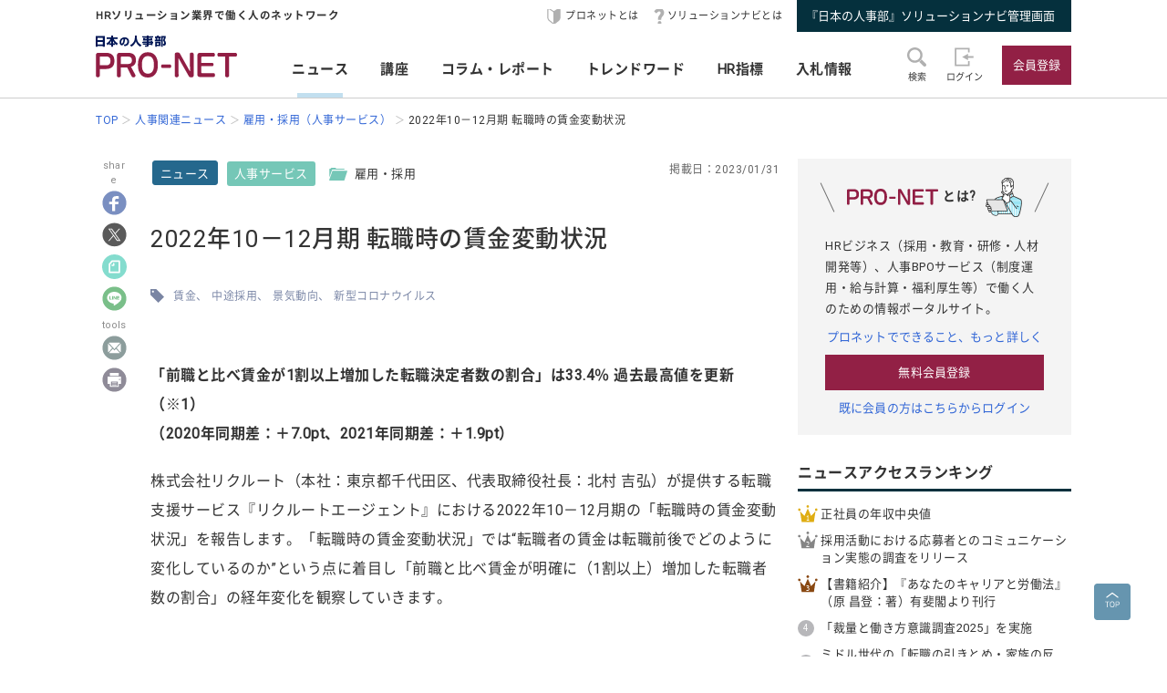

--- FILE ---
content_type: text/html; charset=UTF-8
request_url: https://service.jinjibu.jp/news/detl/21933/
body_size: 9655
content:
<!DOCTYPE html>
<html lang="ja">
<head>
	<meta charset="UTF-8">
	<meta name="viewport" content="width=device-width, initial-scale=1.0">
	<script src="/js/viewport.js"></script>
	<title>[ニュース]2022年10－12月期 転職時の賃金変動状況 - 日本の人事部『プロネット』</title>
		<meta name="description" content="「前職と比べ賃金が1割以上増加した転職決定者数の割合」は33.4％ 過去最高値を更新（※1）（2020年同期差：＋7.0pt、2021年同期差：＋1.9pt）株式会社リクルート（本社：東京都千代田区、代表取締役社長：北村 吉弘）が提供する転職支援サービス『リクルートエージェント』における2022年1...">
	<link rel="canonical" href="https://service.jinjibu.jp/news/detl/21933/">
	<meta property="fb:app_id" content="873544612706736">
	<meta property="og:locale" content="ja_JP">
	<meta property="og:title" content="[ニュース]2022年10－12月期 転職時の賃金変動状況 - 日本の人事部『プロネット』">
	<meta property="og:type" content="article">
	<meta property="og:image" content="https://service.jinjibu.jp/images/viimg/pn-thumbnail.png">
	<meta property="og:url" content="https://service.jinjibu.jp/news/detl/21933/">
	<meta property="og:description" content="「前職と比べ賃金が1割以上増加した転職決定者数の割合」は33.4％ 過去最高値を更新（※1）（2020年同期差：＋7.0pt、2021年同期差：＋1.9pt）株式会社リクルート（本社：東京都千代田区、代表取締役社長：北村 吉弘）が提供する転職支援サービス『リクルートエージェント』における2022年1...">
	<meta name="twitter:card" content="summary_large_image">
	<meta name="twitter:site" content="@jinjibujp">
	<meta name="twitter:title" content="[ニュース]2022年10－12月期 転職時の賃金変動状況 - 日本の人事部『プロネット』">
	<meta name="twitter:description" content="「前職と比べ賃金が1割以上増加した転職決定者数の割合」は33.4％ 過去最高値を更新（※1）（2020年同期差：＋7.0pt、2021年同期差：＋1.9pt）株式会社リクルート（本社：東京都千代田区、代表取締役社長：北村 吉弘）が提供する転職支援サービス『リクルートエージェント』における2022年1...">
	<meta name="twitter:image" content="https://service.jinjibu.jp/images/viimg/pn-thumbnail.png">
	<link rel="shortcut icon" href="/images/favicon.ico">
	<link href="https://fonts.googleapis.com/css?family=Roboto&amp;display=swap" rel="stylesheet">
	<link href="https://use.fontawesome.com/releases/v5.6.1/css/all.css" rel="stylesheet"><!--webアイコン-->
	<link href="/css/rulevi/pnet_common.css" rel="stylesheet" media="all">
	<link href="/css/remodal-default-theme.css" rel="stylesheet" media="all">
	<link href="/css/remodal.css" rel="stylesheet" media="all">
	<link href="/css/slick.css" rel="stylesheet">
	<link href="/css/rulevi/plugin/slick-theme-top.css" rel="stylesheet">
	<link href="/css/rulevi/page/top_page.css" rel="stylesheet">
	<link href="//jinjibu.jp/css/rulevi/page/contents_body.css" rel="stylesheet">
	<script type="text/javascript" src="/js/jquery-1.9.1.min.js"></script>
	<script src="/js/slick.min.js"></script><!--//フッターのロゴカルーセルなど-->
	<script src="/js/base.js"></script>
	<script src="/js/remodal.js"></script>
	<script src="/js/jquery.blockUI.js"></script>
	<script src="/js/notosansSubset.js"></script>
	<script src="/js/addnoopener.js"></script>

		<script>
	$(function(){
		//フッターロゴのslider
		$('.slider').slick({
			infinite: true,
			dots:false,
			slidesToShow: 4,
			slidesToScroll: 1,
			arrows: true,
			autoplay: true,
			responsive: [{
				breakpoint: 640,
				settings: 'unslick'
				/*settings: {
					 slidesToShow: 2,
					 slidesToScroll: 1,
				}*/
			}]
		});
		//フッターロゴのsliderのレスポンシブ対応
		$(window).on('resize orientationchange', function() {
			$('.slider').slick('resize');
		});
	});
	$(function(){
		//検索のオープンクローズ
		$("#header-search-word").removeClass("is-opened");
		$(".l-header__searchwrap").hide();
		$("#header-search-word,.l-header__searchwrap__closedmark").click(function(){
			if($("#header-search-word").hasClass("is-opened")){
				$("#header-search-word").removeClass("is-opened");
				$(".l-header__searchwrap").hide(300);
			} else {
				$("#header-search-word").addClass("is-opened");
				$(".l-header__searchwrap").show(500);
			}
		});
	});
	</script>
	<script src="/js/page-top.js"></script>
	<script src="/js/print.js"></script>
	<script src="/js/jslb_ajax03.js"></script>
	<script>
window.dataLayer = window.dataLayer || [];
dataLayer.push({
'trackPageview': location.href,'userLogin': 'NOT_LOGIN','userReglevel': '0','event': 'trackpv'});
</script>
<!-- Google Tag Manager -->
<script>(function(w,d,s,l,i){w[l]=w[l]||[];w[l].push({'gtm.start':
new Date().getTime(),event:'gtm.js'});var f=d.getElementsByTagName(s)[0],
j=d.createElement(s),dl=l!='dataLayer'?'&l='+l:'';j.async=true;j.src=
'https://www.googletagmanager.com/gtm.js?id='+i+dl;f.parentNode.insertBefore(j,f);
})(window,document,'script','dataLayer','GTM-WK7FGP4');</script>
<!-- End Google Tag Manager -->
</head>
<body>
<div class="remodal-bg"></div>
<header class="l-header">
	<div class="l-header__top-wrap">
		<div class="l-header__top-wrap__lbox">
			HRソリューション業界で働く人のネットワーク
		</div>
		<nav class="l-header__top-wrap__rbox">
			<a href="/guide/?hclk=hd_guide" class="l-header__icon l-header__hajime">プロネットとは</a>
			<a href="/s-navi/?hclk=hd_snavi" class="l-header__icon l-header__hatena">ソリューションナビとは</a>
			<a href="/master/?hclk=hd_adm" class="c-btn--rect-action">『日本の人事部』ソリューションナビ管理画面</a>
		</nav>
	</div>
	<div class="l-header__main-wrap">
		<div class="l-header__main-wrap__lbox">
			<h1 id="h1"><span>『プロネット』 - HRソリューション業界で働く人のネットワーク</span>
				<a href="/">
					<img src="/images/viimg/pn-logo.svg" alt="『プロネット』 - HRソリューション業界で働く人のネットワーク" name="logo" width="145" height="43">
				</a>
			</h1>
		</div>
		<nav class="l-header__main-wrap__cbox">
			<ul class="l-header__main-wrap__gnavi">
				<li class="is-active">
					<a href="/news/">ニュース</a>
				</li>
				<li>
					<a href="/course/">講座</a>
				</li>
				<li>
					<a href="/article/">コラム・レポート</a>
				</li>
				<li>
					<a href="/trendwords/">トレンドワード</a>
				</li>
				<li>
					<a href="/indicator/">HR指標</a>
				</li>
				<li>
					<a href="/bidinfo/">入札情報</a>
				</li>
			</ul>
		</nav>
		<div class="l-header__main-wrap__rbox">
			<div class="l-header__main-wrap__txtimgicon" id="header-search-word">
				<img src="/images/viimg/headicon-search.svg" alt="虫眼鏡">
				<span>検索</span>
			</div>
						<a href="/login.php" class="l-header__main-wrap__txtimgicon">
				<img src="/images/viimg/headicon-login.svg" alt="ログイン">
				<span>ログイン</span>
			</a>
			<a href="/regist/?hclk=hd_regist" class="l-header__main-wrap__txtimgicon c-onlySMP">
				<img src="/images/viimg/headicon-memberplus.svg" alt="会員登録">
				<span>会員登録</span>
			</a>
			<a href="/regist/?hclk=hd_regist" class="c-btn--rect-inquiry">会員登録</a>
					</div>
	</div>
	<form class="l-header__searchwrap" method="post" action="/search/">
		<fieldset class="l-header__searchwrap__fields">
			<div class="l-header__searchwrap__fields__innerbox">
		<input name="freewords" type="text" id="kwd" class="p-form__freeword ui-autocomplete-input" value="" placeholder="キーワードから探す" autocomplete="off">
		<button name="button" type="submit" class="l-header__searchwrap__button">
			<img src="/images/viimg/headicon-search.svg" alt="虫眼鏡">
		</button>
			</div>
						<div class="l-header__searchwrap__closedmark">×</div>
		</fieldset>

	</form>
		<nav class="l-header__breadcrumb">
		<!--パンくずリスト-->
		<ol class="breadcrumb__list" itemscope itemtype="https://schema.org/BreadcrumbList">
					<li itemprop="itemListElement" itemscope itemtype="https://schema.org/ListItem"><a href="/" itemprop="item"><span itemprop="name">TOP</span></a><meta itemprop="position" content="1"/></li>
			<li itemprop="itemListElement" itemscope itemtype="https://schema.org/ListItem"><a href="/news/" itemprop="item"><span itemprop="name">人事関連ニュース</span></a><meta itemprop="position" content="2"/></li>
			<li itemprop="itemListElement" itemscope itemtype="https://schema.org/ListItem"><a href="/news/list/23/2/1/" itemprop="item"><span itemprop="name">雇用・採用（人事サービス）</span></a><meta itemprop="position" content="3"/></li>
			<li itemprop="itemListElement" itemscope itemtype="https://schema.org/ListItem"><span itemprop="name">2022年10－12月期 転職時の賃金変動状況</span><meta itemprop="position" content="4"/></li>
		</ol>
	</nav>
</header>
<div class="l-wrapper">


<main class="l-main">
    <div class="l-main__wrapper">
<!--//コンテンツサイドのSNSボタンの固定と追随-->
<script src="https://jinjibu.jp/js/sns_fixboxUnit.js"></script>
<script async src="https://cdn.st-note.com/js/social_button.min.js"></script>
<aside class="p-snsside c-box--sticky-top" id="sns">
	<ul>
		<p>share</p>
        <li>
			<a target="_blank" href="http://www.facebook.com/share.php?u=https%3A%2F%2Fservice.jinjibu.jp%2Fnews%2Fdetl%2F21933%2F" onClick="window.open(this.href, 'FBwindow', 'width=650, height=450, menubar=no, toolbar=no, scrollbars=yes'); return false;"><img src="https://jinjibu.jp/images/articleimg/facebook.svg" width="40" height="40" alt="facebook" title="facebook"></a>
					</li>
		<li>
			<a target="_blank" href="http://twitter.com/intent/tweet?url=https://service.jinjibu.jp/news/detl/21933/&text=2022年10－12月期 転職時の賃金変動状況&via=jinjibujp" onClick="window.open(this.href, 'TWwindow', 'width=650, height=450, menubar=no, toolbar=no, scrollbars=yes'); return false;"><img src="https://jinjibu.jp/images/articleimg/x-logo.svg" width="40" height="40" alt="twitter" title="twitter"></a>
		</li>
		<li>
			<a target="_blank" href="https://note.com/intent/post?url=https://service.jinjibu.jp/news/detl/21933/" rel="noopener"><img src="https://jinjibu.jp/images/articleimg/notelogo.svg" width="40" height="40" alt="note" title="note"></a>
		</li>
		<li>
			<a target="_blank" href="http://line.me/R/msg/text/?2022年10－12月期 転職時の賃金変動状況 https%3A%2F%2Fservice.jinjibu.jp%2Fnews%2Fdetl%2F21933%2F"><img src="https://jinjibu.jp/images/articleimg/line.svg" width="40" height="40" alt="LINE" title="LINE"></a>
		</li>
        <li class="aside_osusumebtn_area" style="display:none;"></li><!--オススメ/コメント-->
        <p>tools</p>
		        <li class="aside_clipbtn_area" style="display:none;"></li><!--クリップ-->
				<li>
			<a target="_blank" href="mailto:?subject=&body=2022%E5%B9%B410%EF%BC%8D12%E6%9C%88%E6%9C%9F+%E8%BB%A2%E8%81%B7%E6%99%82%E3%81%AE%E8%B3%83%E9%87%91%E5%A4%89%E5%8B%95%E7%8A%B6%E6%B3%81%0Ahttps://service.jinjibu.jp/news/detl/21933/"><img src="https://jinjibu.jp/images/articleimg/mail.svg" width="40" height="40" alt="メール" title="メール"></a>
		</li>
        <li class="aside_printbtn_area">
			<a href="javascript:void(0);" class="printer"><img src="https://jinjibu.jp/images/articleimg/print.svg" width="40" height="40" alt="印刷" title="印刷"></a>
		</li>
	</ul>
</aside>


<article class="kijiBody news">

<div class="p-kiji__kiji-info">
	<a href="/news/" class="p-kiji__kiji-genre">ニュース</a>
	<div class="p-kiji__kiji-tag">
		<a href="/news/cat/2/" class="p-kiji__newscate">人事サービス</a>
		<span class="p-kiji__folderlink green">雇用・採用</span>
	</div>
	<span class="p-kiji__kijidate">掲載日：2023/01/31</span>
</div>

<h1 class="c-heading--contentstitle">2022年10－12月期 転職時の賃金変動状況</h1>

    <div class="taglist">
            <a href="/tag/?tag=%E8%B3%83%E9%87%91">賃金</a>
            <a href="/tag/?tag=%E4%B8%AD%E9%80%94%E6%8E%A1%E7%94%A8">中途採用</a>
            <a href="/tag/?tag=%E6%99%AF%E6%B0%97%E5%8B%95%E5%90%91">景気動向</a>
            <a href="/tag/?tag=%E6%96%B0%E5%9E%8B%E3%82%B3%E3%83%AD%E3%83%8A%E3%82%A6%E3%82%A4%E3%83%AB%E3%82%B9">新型コロナウイルス</a>
    	</div>
<section class="p_kiji__section"><p><strong>「前職と比べ賃金が1割以上増加した転職決定者数の割合」は33.4％ 過去最高値を更新（※1）<br />
（2020年同期差：＋7.0pt、2021年同期差：＋1.9pt）</strong></p>

<p>株式会社リクルート（本社：東京都千代田区、代表取締役社長：北村 吉弘）が提供する転職支援サービス『リクルートエージェント』における2022年10－12月期の「転職時の賃金変動状況」を報告します。「転職時の賃金変動状況」では&ldquo;転職者の賃金は転職前後でどのように変化しているのか&rdquo;という点に着目し「前職と比べ賃金が明確に（1割以上）増加した転職者数の割合」の経年変化を観察していきます。<br />
&nbsp;</p>

<p>【算出式】<br />
（「前職と比べ賃金が1割以上増加した転職決定者数」／「転職決定者数合計」）&times;100（単位：％）</p>

<p>前職（転職前）の賃金は時間外労働等の「変動する割増賃金」を含む一方、転職後の賃金にはそれらが含まれないため「前職と比べ賃金が1割以上増加した転職決定者数の割合」は実態よりも低めの値となる傾向があります。</p>

<p>&nbsp;</p>

<p><strong>＜全体＞</strong><br />
<u><strong>10－12月期の「前職と比べ賃金が1割以上増加した転職決定者の割合」は33.4％。</strong></u></p>

<p>新型コロナウイルスの感染が拡大し始めた2020年1－3月期を起点に大きく水準を切り下げたが、翌年2021年1－3月期には概ね感染拡大前の水準近くに復した。足元2022年10－12月期は、そこから更に伸長を続けており、最高値を更新している。</p>

<p>※1「全体」の統計の始点（2002年4－6月期）以降の最高値。</p>

<p>&nbsp;</p>

<p><strong>■調査概要</strong><br />
調査方法：リクルートエージェント転職者データの分析<br />
調査対象：リクルートエージェントを利用し転職した方<br />
有効回答数：非公表<br />
調査実施期間：2022年1月<br />
調査機関：リクルート<br />
&nbsp;</p>

<p>◆本リリースの詳細は、<a href="https://www.recruit.co.jp/newsroom/pressrelease/2023/0126_11987.html" target="_blank">こちら</a>をご覧ください。</p>

<p>（株式会社リクルート／1月26日発表・同社プレスリリースより転載）</p></section></article>
</div>
<div class="p-contentslist">

<h2 class="c-heading--main">ニュースジャンル一覧</h2>
<section class="p-contentslist__box">

  <ul class="c-taglist--keycolorbg">
  <li><a href="/news/cat/1/" class="c-taglist__fontb">企業人事部</a></li>
    <li><a href="/news/list/10/1/1/">人事労務・管理</a></li>
    <li><a href="/news/list/11/1/1/">人材育成</a></li>
    <li><a href="/news/list/12/1/1/">雇用・採用</a></li>
    <li><a href="/news/list/13/1/1/">その他企業人事部</a></li>
  </ul>
  <ul class="c-taglist--keycolorbg">
  <li><a href="/news/cat/2/" class="c-taglist__fontb">人事サービス</a></li>
    <li><a href="/news/list/21/2/1/">人事労務・管理</a></li>
    <li><a href="/news/list/22/2/1/">人材育成・研修</a></li>
    <li><a href="/news/list/23/2/1/">雇用・採用</a></li>
    <li><a href="/news/list/24/2/1/">その他人事サービス</a></li>
  </ul>
  <ul class="c-taglist--keycolorbg">
  <li><a href="/news/cat/3/" class="c-taglist__fontb">社会</a></li>
    <li><a href="/news/list/31/3/1/">行政・法律</a></li>
    <li><a href="/news/list/32/3/1/">教育･オピニオン</a></li>
  </ul>
  <ul class="c-taglist--keycolorbg">
  <li><a href="/news/cat/4/" class="c-taglist__fontb">グローバル</a></li>
    <li><a href="/news/list/41/4/1/">アジア</a></li>
    <li><a href="/news/list/42/4/1/">北米</a></li>
    <li><a href="/news/list/43/4/1/">欧州</a></li>
    <li><a href="/news/list/44/4/1/">他エリア</a></li>
    <li><a href="/news/list/45/4/1/">調査</a></li>    
    <li><a href="/news/list/46/4/1/">その他人事</a></li>

  </ul>
  <ul class="c-taglist--keycolorbg">
  <li><a href="/news/cat/5/" class="c-taglist__fontb">書籍</a></li>
    <li><a href="/news/list/51/5/1/">人材育成</a></li>
    <li><a href="/news/list/52/5/1/">組織開発</a></li>
    <li><a href="/news/list/53/5/1/">リーダーシップ</a></li>
    <li><a href="/news/list/54/5/1/">キャリア</a></li>
    <li><a href="/news/list/55/5/1/">雇用・採用</a></li>
    <li><a href="/news/list/56/5/1/">その他</a></li>
  </ul>

</section>
<section class="p-contentslist__box">
<h2 class="c-heading--main">雇用・採用（人事サービス）ジャンルのニュース</h2>	
        <article class="c-box--kijirecomme">
			<div class="p-card--noimg">
				<a href="/news/detl/25927/?rclk=nw&lk=n">
        		<h3 class="p-card__headp__headline">採用活動における応募者とのコミュニケーション実態の調査をリリース</h3>
				</a>
				<footer class="p-card__subinfo">
					<span class="c-date">(2026/01/14)</span>
					<span class="p-kiji__kiji-tag">
						<span class="p-kiji__newscate">人事サービス</span>
						<span class="p-kiji__folderlink green">雇用・採用</span>
					</span>
				</footer>
			</div>
		</article>
        <article class="c-box--kijirecomme">
			<div class="p-card--noimg">
				<a href="/news/detl/25921/?rclk=nw&lk=n">
        		<h3 class="p-card__headp__headline">28・29卒対象「大学生低学年のキャリア意識調査12月」の結果を発表</h3>
				</a>
				<footer class="p-card__subinfo">
					<span class="c-date">(2026/01/09)</span>
					<span class="p-kiji__kiji-tag">
						<span class="p-kiji__newscate">人事サービス</span>
						<span class="p-kiji__folderlink green">雇用・採用</span>
					</span>
				</footer>
			</div>
		</article>
        <article class="c-box--kijirecomme">
			<div class="p-card--noimg">
				<a href="/news/detl/25920/?rclk=nw&lk=n">
        		<h3 class="p-card__headp__headline">ミドル世代の「転職の引きとめ・家族の反対」調査</h3>
				</a>
				<footer class="p-card__subinfo">
					<span class="c-date">(2026/01/09)</span>
					<span class="p-kiji__kiji-tag">
						<span class="p-kiji__newscate">人事サービス</span>
						<span class="p-kiji__folderlink green">雇用・採用</span>
					</span>
				</footer>
			</div>
		</article>
        <article class="c-box--kijirecomme">
			<div class="p-card--noimg">
				<a href="/news/detl/25915/?rclk=nw&lk=n">
        		<h3 class="p-card__headp__headline">「2026年 ミドルシニアの転職市場予測レポート」を発表</h3>
				</a>
				<footer class="p-card__subinfo">
					<span class="c-date">(2026/01/08)</span>
					<span class="p-kiji__kiji-tag">
						<span class="p-kiji__newscate">人事サービス</span>
						<span class="p-kiji__folderlink green">雇用・採用</span>
					</span>
				</footer>
			</div>
		</article>
        <article class="c-box--kijirecomme">
			<div class="p-card--noimg">
				<a href="/news/detl/25894/?rclk=nw&lk=n">
        		<h3 class="p-card__headp__headline">「ブルーカラー職への転職実態」に関する調査</h3>
				</a>
				<footer class="p-card__subinfo">
					<span class="c-date">(2025/12/26)</span>
					<span class="p-kiji__kiji-tag">
						<span class="p-kiji__newscate">人事サービス</span>
						<span class="p-kiji__folderlink green">雇用・採用</span>
					</span>
				</footer>
			</div>
		</article>
    <div class="c-box--center--mg-md">
        <a href="/news/list/23/2/1/?lk=n" class="c-btn--rect-border">もっとみる</a>
    </div>
</section>
</div>

</main><!--leftColumn-->
  
	<aside class="l-side">
	<section class="l-side__gray-box">
		<h3 class="l-side__gray-box-title">
			<img src="/images/viimg/pn-logo-s.svg" width="100" height="18" alt="プロネット" class="l-side__gray-box-pnlogo">とは?<img src="/images/viimg/side_regbox_manillust.png" width="80" height="88" alt="ビジネスパーソンイラスト" class="l-side__gray-box-bpillust">
		</h3>
		<p class="l-side__box__lead-p">HRビジネス（採用・教育・研修・人材開発等）、人事BPOサービス（制度運用・給与計算・福利厚生等）で働く人のための情報ポータルサイト。</p>
		<a href="/guide/?rclk=sd_guide" class="c-alink">プロネットでできること、もっと詳しく</a>
		<a href="/regist/?rclk=sd_regist" class="c-btn--rect-inquiry">無料会員登録</a>
		<a href="/login.php" class="c-alink">既に会員の方はこちらからログイン</a>
	</section>
		<script type="text/javascript" src="/js/rectangle.js" charset="utf-8"></script>
		<section class="l-side__box">
	<h3 class="c-heading--main">ニュースアクセスランキング</h3>
   	<ul class="l-side__box__listarea--ranking">
			<li class="rank1">
		<a href="/news/detl/22123/?rclk=sd_newsrnk">正社員の年収中央値</a>
		</li>
			<li class="rank2">
		<a href="/news/detl/25927/?rclk=sd_newsrnk">採用活動における応募者とのコミュニケーション実態の調査をリリース</a>
		</li>
			<li class="rank3">
		<a href="/news/detl/25929/?rclk=sd_newsrnk">【書籍紹介】『あなたのキャリアと労働法』（原 昌登：著）有斐閣より刊行</a>
		</li>
			<li class="rank4">
		<a href="/news/detl/25928/?rclk=sd_newsrnk">「裁量と働き方意識調査2025」を実施</a>
		</li>
			<li class="rank5">
		<a href="/news/detl/25920/?rclk=sd_newsrnk">ミドル世代の「転職の引きとめ・家族の反対」調査</a>
		</li>
	    </ul>
	</section>
		<section class="l-side__box">
	<h3 class="c-heading--main">プレス/ニュースリリース掲載に関して</h3>
		<p class="l-side__box__lead-p">弊社媒体向けリリースにつきましては、<a href="/news/form/" class="c-alink">受付フォーム</a>をご用意しております。<br>
    申請いただいたリリースは、編集部により掲載可否を判断させていただきます。<br>
    また、リリースは、弊社が運営する各メディアにて共有させていただきます。
   		</p>
		<a href="/news/form/?rclk=sd_pressfrm" class="c-btn--rect-border">受付フォーム</a>
	</section>
		<section class="l-side__box">
		<h3 class="c-heading--main">事務局からのお知らせ</h3>
		<ul class="l-side__box__listarea--txtlink">
						<li>
			<a href=/info/detl/1914/ />日本の人事部「ＨＲカンファレンス2025-秋-」開催<br />
200講演ライブ配信！ 注目の人事トレンドを網羅				<span class="date">[10/10]</span>								</a>			</li>
						<li>
			<a href=/info/detl/1929/ />『日本の人事部 人事白書2025』発刊！人・組織の課題解決の糸口に				<span class="date">[7/2]</span>								</a>			</li>
						<li>
			<a href=/info/detl/1926/ />全国の人事20,000名以上が参加、参加者満足度92.5％！<br />
「ＨＲカンファレンス2025-春-」開催報告				<span class="date">[5/30]</span>								</a>			</li>
						</ul>
		<a href="/info/" class="c-btn--rect-border">お知らせ一覧</a>
	</section>
		<section class="l-side__box">
		<h3 class="c-heading--main">HR業界団体情報</h3>
		<p class="l-side__box__lead-p">HR業界の代表的な業界団体をご紹介いたします。</p>
				<article class="c-box--pdThin">
    		<a href="/hrassoc/group/664/?rclk=sd_hrassoc" class="p-card--horizontal">
				<div class="p-card--horizontal__media--small">
					<img src="https://img.jinjibu.jp/updir/kiji/HRASC-BOPasc-logo.png" alt="一般社団法人日本BPO協会（旧：日本生産技能労務協会）"  width="200" height="154" class="c-border">
				</div>
				<div class="p-card--horizontal__headp">
					<h4 class="p-card__headp__headline">一般社団法人日本BPO協会（旧：日本生産技能労務協会）</h4>
					<p class="p-card__headp__detail">製造請負・製造派遣事業の適正かつ健全な運営と、労働者の雇用の安定と処遇の向上を目的とした活動を行う団体。</p>
				</div>
    		</a>
		</article>
				<article class="c-box--pdThin">
    		<a href="/hrassoc/group/2989/?rclk=sd_hrassoc" class="p-card--horizontal">
				<div class="p-card--horizontal__media--small">
					<img src="https://img.jinjibu.jp/updir/kiji/HRASC_jhr-logo.png" alt="一般社団法人 人材サービス産業協議会"  width="200" height="154" class="c-border">
				</div>
				<div class="p-card--horizontal__headp">
					<h4 class="p-card__headp__headline">一般社団法人 人材サービス産業協議会</h4>
					<p class="p-card__headp__detail">健全かつ円滑な次世代労働市場の創造を目指す人材サービス業界団体の連携横断組織「JHR」。</p>
				</div>
    		</a>
		</article>
				<article class="c-box--pdThin">
    		<a href="/hrassoc/group/2508/?rclk=sd_hrassoc" class="p-card--horizontal">
				<div class="p-card--horizontal__media--small">
					<img src="https://img.jinjibu.jp/updir/kiji/HRASC_protean-career-logo.png" alt="一般社団法人プロティアン・キャリア協会"  width="200" height="154" class="c-border">
				</div>
				<div class="p-card--horizontal__headp">
					<h4 class="p-card__headp__headline">一般社団法人プロティアン・キャリア協会</h4>
					<p class="p-card__headp__detail">プロティアンで組織と個人のより良き関係性構築と個人の主体的なキャリア戦略支援による社会貢献を行う団体。</p>
				</div>
    		</a>
		</article>
				<article class="c-box--pdThin">
    		<a href="/hrassoc/group/2367/?rclk=sd_hrassoc" class="p-card--horizontal">
				<div class="p-card--horizontal__media--small">
					<img src="https://img.jinjibu.jp/updir/kiji/HRASC_people-analytics-logo.png" alt="一般社団法人ピープルアナリティクス＆HRテクノロジー協会"  width="200" height="154" class="c-border">
				</div>
				<div class="p-card--horizontal__headp">
					<h4 class="p-card__headp__headline">一般社団法人ピープルアナリティクス＆HRテクノロジー協会</h4>
					<p class="p-card__headp__detail">人材データを分析・可視化して人と経営の未来に活かすピープルアナリティクスと、それを牽引するHRテクノロジーの活用を「産・学・官」で普及・推進する団体。</p>
				</div>
    		</a>
		</article>
				<article class="c-box--pdThin">
    		<a href="/hrassoc/group/1288/?rclk=sd_hrassoc" class="p-card--horizontal">
				<div class="p-card--horizontal__media--small">
					<img src="https://img.jinjibu.jp/updir/kiji/HRASC_jtelework_logo.png" alt="一般社団法人 日本テレワーク協会"  width="200" height="154" class="c-border">
				</div>
				<div class="p-card--horizontal__headp">
					<h4 class="p-card__headp__headline">一般社団法人 日本テレワーク協会</h4>
					<p class="p-card__headp__detail">テレワークを通じ、調和のとれた日本社会の持続的な発展に寄与する。</p>
				</div>
    		</a>
		</article>
				<article class="c-box--pdThin">
    		<a href="/hrassoc/group/1274/?rclk=sd_hrassoc" class="p-card--horizontal">
				<div class="p-card--horizontal__media--small">
					<img src="https://img.jinjibu.jp/updir/kiji/HRASC-neoa-logo_v2.png" alt="一般社団法人NEOA"  width="200" height="154" class="c-border">
				</div>
				<div class="p-card--horizontal__headp">
					<h4 class="p-card__headp__headline">一般社団法人NEOA</h4>
					<p class="p-card__headp__detail">プロのエンジニアが派遣並びに請負など業務形態により、設計開発技術を提供する技術提供サービス業界の事業者団体。</p>
				</div>
    		</a>
		</article>
				<article class="c-box--pdThin">
    		<a href="/hrassoc/group/707/?rclk=sd_hrassoc" class="p-card--horizontal">
				<div class="p-card--horizontal__media--small">
					<img src="https://img.jinjibu.jp/updir/kiji/HRASC-atd-logo.png" alt="ATDインターナショナルメンバーネットワークジャパン"  width="200" height="154" class="c-border">
				</div>
				<div class="p-card--horizontal__headp">
					<h4 class="p-card__headp__headline">ATDインターナショナルメンバーネットワークジャパン</h4>
					<p class="p-card__headp__detail">米国ATDの活動に賛同しているパートナー。2007年設立。日本において、ATDの情報発信や委員会活動などを通じて、グローバルに通用する人材開発・組織開発の支援を行っている。</p>
				</div>
    		</a>
		</article>
				<article class="c-box--pdThin">
    		<a href="/hrassoc/group/661/?rclk=sd_hrassoc" class="p-card--horizontal">
				<div class="p-card--horizontal__media--small">
					<img src="https://img.jinjibu.jp/updir/kiji/HRASC-zenkyukyo-logo.png" alt="公益社団法人 全国求人情報協会"  width="200" height="154" class="c-border">
				</div>
				<div class="p-card--horizontal__headp">
					<h4 class="p-card__headp__headline">公益社団法人 全国求人情報協会</h4>
					<p class="p-card__headp__detail">求人情報媒体が読者の職業の選択と安定した職業生活に役立つことなどを目的に、昭和60年2月、労働大臣の許可を得て、公益法人として設立されました。</p>
				</div>
    		</a>
		</article>
				<article class="c-box--pdThin">
    		<a href="/hrassoc/group/662/?rclk=sd_hrassoc" class="p-card--horizontal">
				<div class="p-card--horizontal__media--small">
					<img src="https://img.jinjibu.jp/updir/kiji/HRASC-jinzaikyo-logo_small.png" alt="一般社団法人 日本人材紹介事業協会"  width="200" height="154" class="c-border">
				</div>
				<div class="p-card--horizontal__headp">
					<h4 class="p-card__headp__headline">一般社団法人 日本人材紹介事業協会</h4>
					<p class="p-card__headp__detail">厚生労働大臣の許可を受けてホワイトカラーを中心とした職業紹介を行う人材紹介事業者の団体です。会員会社は倫理綱領を採択し、事業運営を行っています。</p>
				</div>
    		</a>
		</article>
				<article class="c-box--pdThin">
    		<a href="/hrassoc/group/663/?rclk=sd_hrassoc" class="p-card--horizontal">
				<div class="p-card--horizontal__media--small">
					<img src="https://img.jinjibu.jp/updir/kiji/HRASC-jinzaihaken-logo_small.png" alt="一般社団法人 日本人材派遣協会"  width="200" height="154" class="c-border">
				</div>
				<div class="p-card--horizontal__headp">
					<h4 class="p-card__headp__headline">一般社団法人 日本人材派遣協会</h4>
					<p class="p-card__headp__detail">労働者派遣法の趣旨に則り、労働者派遣事業の適正な運営を図るための自主的な取り組みを行うことを通じて、派遣事業の健全な発展を図ることを目的として、設立されました。</p>
				</div>
    		</a>
		</article>
				<article class="c-box--pdThin">
    		<a href="/hrassoc/group/942/?rclk=sd_hrassoc" class="p-card--horizontal">
				<div class="p-card--horizontal__media--small">
					<img src="https://img.jinjibu.jp/updir/kiji/HRASC-jshrm-logo.png" alt="日本人材マネジメント協会"  width="200" height="154" class="c-border">
				</div>
				<div class="p-card--horizontal__headp">
					<h4 class="p-card__headp__headline">日本人材マネジメント協会</h4>
					<p class="p-card__headp__detail">「日本におけるHRMプロフェッショナリズムの確立」を使命に、我が国の人材マネジメントを担う方々のための会員(年会費制)組織として2000年に設立。</p>
				</div>
    		</a>
		</article>
			</section>
			  

	<div class="l-side__banner">
		<a href="/s-navi/?rclk=sd_snavi"><img src="/images/banner/banner-side-snavi.jpg" alt="『日本の人事部』ソリューションナビ"></a>
			<a href="https://jinjibu.jp/biz/service.php#service_event" target="_blank"><img src="/images/banner/banner-side-hrc.jpg" alt="ＨＲカンファレンス出展のご案内"></a>
		<a href="http://service.jinjibu.jp/hr-league/" target="_blank"><img src="/images/banner/banner-side-hrleague.jpg" alt="ＨＲリーグ"></a>
	</div>
		</aside>
</div>
<footer class="l-footer">
	<div class="l-footer__pagetop pagetop">
		<a href="#pagetop">
			<img src="/images/viimg/page-top.svg" alt="ページトップ" width="40" height="40">
		</a>
	</div>
	<div class="l-footer__wrapper">
		<ul class="l-footer__link">
			<li><a href="/news/?fclk=flink">ニュース</a></li>
			<li><a href="/course/?fclk=flink">講座</a></li>
			<li><a href="/article/?fclk=flink">コラム・レポート</a></li>
			<li><a href="/trendwords/?fclk=flink">トレンドワード</a></li>
			<li><a href="/indicator/?fclk=flink">HR指標</a></li>
			<li><a href="/bidinfo/?fclk=flink">入札情報</a></li>
			<li><a href="/hrassoc/list/?fclk=flink">HR業界団体情報</a></li>
			<li><a href="/static/about_link/?fclk=flink">リンクについて</a></li>
			<li><a href="/static/kiyaku/?fclk=flink">日本の人事部『プロネット』会員利用規約</a></li>
			<li><a href="/static/jkkiyaku/?fclk=flink">ソリューションナビ ご利用規約</a></li>
			<li><a href="/static/privacy/?fclk=flink">プライバシー・ポリシー</a></li>
			<li class="divline"><a href="https://jinjibu.jp/biz/?frmprofoot">人事向け広告掲載について</a></li>
			<li><a href="/static/tokushou/?fclk=flink">特定商取引法に基づく表示</a></li>
			<li><a href="/help/?fclk=flink">ヘルプ</a></li>
			<li><a href="https://hrvision.co.jp/" target="_blank">運営会社</a></li>
			<li><a href="/inquiry/?fclk=flink">お問合せ</a></li>
		</ul>
		<div class="l-footer__logobox">
		<a href="https://hrvision.co.jp" target="_blank" class="l-footer__hrvlogo"><img src="https://service.jinjibu.jp/images/viimg/hrv-logo.svg" alt="株式会社ＨＲビジョン"></a>
		<a href="https://privacymark.jp/" target="_blank" class="l-footer__pmark"><img src="https://jinjibu.jp/images/misc/pp_pmark.gif" alt="株式会社ＨＲビジョンは「プライバシーマーク」使用許諾事業者として認定されています"></a>
		</div>
	</div>
	<div class="l-footer__logo">
	<ul class="slider">
		<li><a href="https://jinjibu.jp/" target="_blank"><img src="/images/viimg/slogo_NJ.svg" alt="日本の人事部" width="131" height="20"></a></li>
		<li><a href="https://hr-award.jp/" target="_blank"><img src="/images/viimg/slogo_hraward.svg" alt="ＨＲアワード" width="115" height="20"></a></li>
		<li><a href="https://jinjibu.jp/hr-conference/" target="_blank"><img src="/images/viimg/slogo_conference.svg" alt="ＨＲカンファレンス" width="167" height="20"></a></li>
		<li><a href="https://jinjibu.jp/consortium/" target="_blank"><img src="/images/viimg/slogo_consortium.svg" alt="ＨＲコンソーシアム" width="180" height="20"></a></li>
		<li><a href="/hr-league/" target="_blank"><img src="/images/viimg/slogo_hrleague.svg" alt="ＨＲリーグ"  width="98" height="20"></a></li>
		<li><a href="https://jinjibu.jp/exe/" target="_blank"><img src="/images/viimg/slogo_leader_exe.svg" alt="日本の人事リーダー会"  width="200" height="20"></a></li>
		<li><a href="https://jinjibu.jp/research/" target="_blank"><img src="/images/viimg/slogo_hakusho.svg" alt="人事白書"  width="85" height="20"></a></li>
		<li><a href="https://jinjibu.jp/leaders/" target="_blank"><img src="/images/viimg/slogo_leaders.svg" alt="LEADERS" width="99" height="20"></a></li>
		<li class="c-onlyPC"><a href="https://jinjibu.jp/hrt/" target="_blank"><img src="/images/viimg/slogo_hrTechnology.svg" alt="ＨＲテクノロジー" width="135" height="20"></a></li>
		<li class="c-onlyPC"><a href="https://jinjibu.jp/kenko/" target="_blank"><img src="/images/viimg/slogo_kenko.svg" alt="健康経営" width="131" height="20"></a></li>
		<li class="c-onlyPC"><a href="https://jinjibu.jp/hcm/" target="_blank"><img src="/images/viimg/slogo_hcm.svg" alt="人的資本経営"></a></li>
				</ul>
	</div>
	<div class="l-footer__bottom">
		<div class="copyRight"><!--Copyright -->© 2004- 2026 HR Vision Co., Ltd. All Rights Reserved.</div>
	</div>
		<script src="//script.secure-link.jp/swt/c10988540.js"></script>
	</footer>
</body>
</html>


--- FILE ---
content_type: text/css
request_url: https://jinjibu.jp/css/rulevi/page/contents_body.css
body_size: 5998
content:
.qaBody,.kijiBody{width:calc(100% - 8rem);margin-bottom:4rem;letter-spacing:.05rem}@media screen and (max-width: 640px){.qaBody,.kijiBody{margin-left:auto;margin-right:auto}}.qaBody h1,.qaBody h2,.qaBody h3,.qaBody h4,.qaBody h5,.kijiBody h1,.kijiBody h2,.kijiBody h3,.kijiBody h4,.kijiBody h5{font-weight:500;line-height:1.5}.qaBody a.btn-borrond-bsc-accentmain,.qaBody a.btn_red,.qaBody a.btn_red_shadow,.qaBody a.btn_red_btmbdr,.qaBody a.btn_red_frontarw,.qaBody a.btn_red_frontarw_shadow,.qaBody a.btn_red_frontarw_shadow_bdr,.qaBody a.btn_red_grad_arrow,.qaBody a.btn-borrond-bsc-accentgreen,.qaBody a.btn_green,.qaBody a.btn_green_shadow,.qaBody a.btn_green_btmbdr,.qaBody a.btn_green_frontarw,.qaBody a.btn_green_frontarw_shadow,.qaBody a.btn_green_frontarw_shadow_bdr,.qaBody a.btn_green_grad_arrow,.qaBody a.btn-borrond-bsc-accentyellow,.qaBody a.btn_orange,.qaBody a.btn_orange_shadow,.qaBody a.btn_orange_btmbdr,.qaBody a.btn_orange_frontarw,.qaBody a.btn_orange_frontarw_shadow,.qaBody a.btn_orange_frontarw_shadow_bdr,.qaBody a.btn_orange_grad_arrow,.qaBody a.btn-borrond-bsc-accentblue,.qaBody a.btn_blue,.qaBody a.btn_blue_shadow,.qaBody a.btn_blue_btmbdr,.qaBody a.btn_blue_frontarw,.qaBody a.btn_blue_frontarw_shadow,.qaBody a.btn_blue_frontarw_shadow_bdr,.qaBody a.btn_blue_grad_arrow,.qaBody a.c-btn--round-inquiry,.qaBody a.c-btn--round-action,.kijiBody a.btn-borrond-bsc-accentmain,.kijiBody a.btn_red,.kijiBody a.btn_red_shadow,.kijiBody a.btn_red_btmbdr,.kijiBody a.btn_red_frontarw,.kijiBody a.btn_red_frontarw_shadow,.kijiBody a.btn_red_frontarw_shadow_bdr,.kijiBody a.btn_red_grad_arrow,.kijiBody a.btn-borrond-bsc-accentgreen,.kijiBody a.btn_green,.kijiBody a.btn_green_shadow,.kijiBody a.btn_green_btmbdr,.kijiBody a.btn_green_frontarw,.kijiBody a.btn_green_frontarw_shadow,.kijiBody a.btn_green_frontarw_shadow_bdr,.kijiBody a.btn_green_grad_arrow,.kijiBody a.btn-borrond-bsc-accentyellow,.kijiBody a.btn_orange,.kijiBody a.btn_orange_shadow,.kijiBody a.btn_orange_btmbdr,.kijiBody a.btn_orange_frontarw,.kijiBody a.btn_orange_frontarw_shadow,.kijiBody a.btn_orange_frontarw_shadow_bdr,.kijiBody a.btn_orange_grad_arrow,.kijiBody a.btn-borrond-bsc-accentblue,.kijiBody a.btn_blue,.kijiBody a.btn_blue_shadow,.kijiBody a.btn_blue_btmbdr,.kijiBody a.btn_blue_frontarw,.kijiBody a.btn_blue_frontarw_shadow,.kijiBody a.btn_blue_frontarw_shadow_bdr,.kijiBody a.btn_blue_grad_arrow,.kijiBody a.c-btn--round-inquiry,.kijiBody a.c-btn--round-action{color:#fff}.qaBody a.c-btn--round-border,.kijiBody a.c-btn--round-border{color:#222}.qaBody a.c-btn--round-border:hover,.kijiBody a.c-btn--round-border:hover{color:#3367d6}.qaBody .note,.kijiBody .note{font-size:1.4rem}.qaBody .p-kiji__kiji-info+.taglist,.kijiBody .p-kiji__kiji-info+.taglist{margin:0}.qaBody .taglist,.kijiBody .taglist{margin:1.5rem 0 1.5rem;padding-left:2.5rem;background:url("/images/viimg/tagicon.svg") no-repeat left center;background-size:1.5rem 1.5rem}.qaBody .taglist a,.kijiBody .taglist a{color:#7d89a8;font-size:1.2rem}.qaBody .taglist a:hover,.kijiBody .taglist a:hover{text-decoration:underline}.qaBody .taglist a:after,.kijiBody .taglist a:after{content:"、"}.qaBody .taglist a:last-of-type:after,.kijiBody .taglist a:last-of-type:after{content:""}.qaBody .p-qa__listbox a,.kijiBody .p-qa__listbox a{color:#222}.qaBody .p-qa__listbox a:hover,.kijiBody .p-qa__listbox a:hover{color:#3367d6}.qaBody .p-qa__listbox a:hover:hover,.kijiBody .p-qa__listbox a:hover:hover{color:#09f}.articleindexBox{margin:2.5rem 0;padding:3.5rem 4rem;background:#f1f3f8}.articleindexBox .tit{font-weight:700;font-size:2rem;text-align:center}.articleindexBox .tit span{display:inline-block;margin-left:1.5rem;font-weight:400;font-size:1.3rem;cursor:pointer;color:#3367d6}.articleindexBox>ul{margin-top:2.5rem}.articleindexBox>ul>li{margin:1.5rem 0;padding-left:2rem;position:relative;list-style:none;font-size:1.5rem}.articleindexBox>ul>li:before{content:"";position:absolute;left:0;top:.7rem;width:0px;height:0px;border-width:.5rem 1rem;border-style:solid;border-color:rgba(0,0,0,0) rgba(0,0,0,0) rgba(0,0,0,0) #7d89a8}.articleindexBox>ul ul{margin-left:1rem}.articleindexBox>ul ul li{padding-left:0;margin:1rem auto;list-style:disc}.articleindexBox>ul ul li:before{display:none}.l-wrapper:has(.formatsum){overflow:visible}@media screen and (max-width: 640px){.kijiBody{width:100%;padding-left:2rem;padding-right:2rem}}.kijiBody a{color:#3367d6}.kijiBody a.c-btn--border--s-navi-favorite{color:#222}.kijiBody a.c-btn--border--s-navi-favorite.added{color:#fff}.kijiBody h6:not(.p-card__headp__headline){margin:4rem 0 2rem;padding-bottom:.5rem;font-size:1.7rem;font-weight:700}.kijiBody h4+h5{margin-top:5rem}.kijiBody table{margin:3rem 0}.kijiBody caption{font-size:1.5rem;font-weight:700;margin-bottom:1rem}.kijiBody th{width:20%}.kijiBody th.table__th--auto{width:auto}.kijiBody .font14pad10{font-size:1.4rem}.kijiBody .scrolltable{display:block;overflow-x:scroll;white-space:nowrap;-webkit-overflow-scrolling:touch}.kijiBody .scrolltable tbody{width:100%;display:table}@media screen and (max-width: 640px){.kijiBody .scrolltable--smp{display:block;overflow-x:scroll;white-space:nowrap;-webkit-overflow-scrolling:touch}.kijiBody .scrolltable--smp tbody{width:100%;display:table}.kijiBody .c-table--thtd--block th,.kijiBody .c-table--thtd--block td{width:auto}}.kijiBody table+.note,.kijiBody table+.c-add,.kijiBody table+.c-memo,.kijiBody table+.c-notice{position:relative;top:-1.5rem}.kijiBody .headposiname{margin-bottom:2rem}.kijiBody .headposiname .headerposition{margin-bottom:.5rem;font-size:1.5rem}.kijiBody .headposiname .headername{font-size:2rem;font-weight:500}.kijiBody .lead{margin:4.5rem 2.5rem;font-weight:600;letter-spacing:.1rem;line-height:2;overflow-wrap:break-word}@media screen and (max-width: 640px){.kijiBody .lead{margin:3rem 0}}.kijiBody .p_kiji__section ul,.kijiBody .p_kiji__section ol{margin:2.5rem 0 2.5rem 2.5rem}.kijiBody .p_kiji__section ul li,.kijiBody .p_kiji__section ol li{margin:.7rem 0;line-height:1.8}.kijiBody .p_kiji__section ul li{list-style:disc}.kijiBody .p_kiji__section ul li li{list-style:circle}.kijiBody .p_kiji__section ul li ol li{list-style:decimal}.kijiBody .p_kiji__section ul.p_kiji__ul-topbtmbord{display:flex;flex-wrap:wrap;justify-content:space-between;margin:0 0 3rem;font-size:1.4rem}.kijiBody .p_kiji__section ul.p_kiji__ul-topbtmbord li{display:flex;align-items:center;list-style:none;margin:0;padding:1rem;border-bottom:#cecece solid .1rem}@media screen and (min-width: 640px){.kijiBody .p_kiji__section ul.p_kiji__ul-topbtmbord li{width:49%}.kijiBody .p_kiji__section ul.p_kiji__ul-topbtmbord li:nth-child(1),.kijiBody .p_kiji__section ul.p_kiji__ul-topbtmbord li:nth-child(2){border-top:#cecece solid .1rem}}@media screen and (max-width: 640px){.kijiBody .p_kiji__section ul.p_kiji__ul-topbtmbord li{width:100%}.kijiBody .p_kiji__section ul.p_kiji__ul-topbtmbord li:nth-child(1){border-top:#cecece solid .1rem}}.kijiBody .p_kiji__section ol li{list-style:decimal}.kijiBody .p_kiji__section ol li li{list-style:upper-latin}.kijiBody .p_kiji__section dl{line-height:1.6;margin:2.5rem 0;font-size:1.3rem}.kijiBody .p_kiji__section dl dt{font-weight:600}.kijiBody .p_kiji__section dl dd+dt{margin-top:2rem}.kijiBody .interview{padding-left:3.5rem;position:relative;font-weight:500;color:#55617d}.kijiBody .interview:after{content:"";position:absolute;width:3rem;height:.1rem;left:0;top:1rem;border-top:.1rem solid #55617d}.kijiBody #lastkome{text-align:center}.kijiBody br.clear{display:none}.kijiBody .intv-prof{padding:2.4rem 1.6rem;border:dashed 1px #cecece;font-size:1.5rem}.kijiBody .research-point{margin:3.5rem 0;padding:2rem 2.5rem;border:.3rem solid #b3bdd6}.kijiBody .research-point .tit{font-weight:600}.kijiBody .research-point .main{font-size:1.4rem}.kijiBody .bgbox,.kijiBody .borderbox,.kijiBody .borderboldbox,.kijiBody .borderpad20,.kijiBody .dashborderpad20,.kijiBody .dottedborderpad20,.kijiBody .font14borderpad20,.kijiBody .font14dashborderpad20,.kijiBody .font14dottedborderpad20,.kijiBody .bggraypad20,.kijiBody .border10pad3040-blue{margin:3.5rem 0;padding:2rem 2.5rem}.kijiBody .bgbox p,.kijiBody .borderbox p,.kijiBody .borderboldbox p,.kijiBody .borderpad20 p,.kijiBody .dashborderpad20 p,.kijiBody .dottedborderpad20 p,.kijiBody .font14borderpad20 p,.kijiBody .font14dashborderpad20 p,.kijiBody .font14dottedborderpad20 p,.kijiBody .bggraypad20 p,.kijiBody .border10pad3040-blue p{margin-top:2rem}.kijiBody .bgbox,.kijiBody .bggraypad20{background:#f1f3f8}.kijiBody .borderbox,.kijiBody .borderpad20,.kijiBody .dashborderpad20,.kijiBody .dottedborderpad20,.kijiBody .font14borderpad20,.kijiBody .font14dashborderpad20,.kijiBody .font14dottedborderpad20{border:.1rem solid #b3bdd6}.kijiBody .borderboldbox,.kijiBody .border10pad3040-blue{border:.3rem solid #b3bdd6}.kijiBody .speechballoon{display:flex;flex-direction:row}@media screen and (min-width: 640px){.kijiBody .speechballoon{margin-bottom:2rem}}@media screen and (max-width: 640px){.kijiBody .speechballoon{margin-bottom:1rem}}.kijiBody .speechballoon__icon{position:relative;width:70px;height:70px;line-height:1;flex-shrink:0;background-position:left top;background-repeat:no-repeat;border-radius:50%}.kijiBody .speechballoon__icon:after{position:absolute;content:"";display:block;width:100%;left:0;top:80px}.kijiBody .speechballoon__icon img{border-radius:50%}.kijiBody .speechballoon__txt{z-index:1;position:relative;border-radius:.5rem;padding:1.5rem 2.5rem;margin-left:2rem;background-color:#e7f5f9;display:flex;align-items:center}.kijiBody .speechballoon__txt:before{content:"";position:absolute;top:35%;left:-23px;margin-top:-15px;border:10px solid rgba(0,0,0,0);border-right:13px solid #e7f5f9}.kijiBody .speechballoon__txt.green{background-color:#e7f9eb}.kijiBody .speechballoon__txt.green:before{border-right:13px solid #e7f9eb}.kijiBody .speechballoon__txt.pink{background-color:#f9e7ef}.kijiBody .speechballoon__txt.pink:before{border-right:13px solid #f9e7ef}.kijiBody .speechballoon__txt p{margin-bottom:0;margin-top:0;line-height:1.6}@media screen and (max-width: 640px){.kijiBody.tonari .c-imgC,.kijiBody.keyperson .c-imgC,.kijiBody.topinterview .c-imgC,.kijiBody.tieup .c-imgC{margin-left:-2rem;margin-right:-2rem}}@media screen and (max-width: 640px){.kijiBody.tieup .headimg{margin-left:-2rem;margin-right:-2rem}.kijiBody.tieup .logoArea{margin-top:2rem}}.kijiBody.tieup h2{background:none;padding:2rem 1rem;border-radius:0}.kijiBody.tieup .interview{color:inherit;font-weight:600}.kijiBody.theme .borderbox ul,.kijiBody.theme .borderbox ol{margin:0rem 0 0 2.5rem}@media screen and (max-width: 640px){.kijiBody.theme .headimg{margin-left:-2rem;margin-right:-2rem}.kijiBody.theme .logoArea{margin-top:2rem}}.kijiBody.theme .interview{color:inherit;font-weight:600}.kijiBody .productPrWrapper{margin-bottom:4rem}.kijiBody .productPrWrapper .productPrHeadBox{border-top:.5rem solid #7d89a8;border-bottom:.2rem solid #7d89a8;margin-bottom:1.75rem;padding:1.5rem .5rem}.kijiBody .productPrWrapper .productPrHeadBox h3{border:none;padding:0;font-size:2rem;font-weight:600;border-left:none;margin:0}.kijiBody .productPrWrapper .productPrHeadBox p{margin-bottom:0;font-size:1.5rem;line-height:1.5}.kijiBody .productPrWrapper .imgC{margin:1.5rem auto 2rem}.kijiBody .productPrWrapper .productPrPointBox{margin-bottom:1.75rem}.kijiBody .productPrWrapper .productPrPointBox p{line-height:1.75}.kijiBody .productPrWrapper .productPrPointBox p+p{margin-top:1.5rem}.kijiBody .productPrWrapper .productPrTextBox{margin-bottom:2.5rem;padding:3rem 2.5rem;line-height:1.75;background:#f1f3f8}.kijiBody .productPrWrapper .productPrTextBox p{margin-bottom:0}.kijiBody .productPrWrapper .productPrTextBox p+p{margin-top:1.5rem}.kijiBody .productPrWrapper table.productPrDataBox th{font-weight:400}.kijiBody .productPrWrapper table.productPrDataBox td span{display:inline-block}.kijiBody .productPrWrapper table.productPrDataBox td span:not(:last-child)::after{content:"、"}.kijiBody .productPrWrapper .productPrLinkBox{margin-bottom:2.5rem;font-size:1.4rem}.kijiBody .productPrWrapper .service-seminar{margin-bottom:2rem;font-size:1.5rem}.kijiBody .productPrWrapper .service-seminar .service-seminar-title{font-weight:600;margin-bottom:1rem}.kijiBody .productPrWrapper .service-seminar a{margin-bottom:1rem;display:block}.kijiBody .productPrWrapper .productPrButtonBox{margin:2rem 0 3rem}.kijiBody .productPrWrapper .productPrButtonBox a{position:relative;display:inline-block;margin:3rem auto;padding:2rem 5rem 2rem 3rem;border-radius:.5rem;text-align:center;color:#fff;background:#7d89a8;display:block;margin:.5rem auto;max-width:50rem}.kijiBody .productPrWrapper .productPrButtonBox a:after{content:"";position:absolute;right:1.5rem;top:calc(50% - .5rem);width:.7rem;height:.7rem;border-top:2px solid #fff;border-right:2px solid #fff;transform:rotate(45deg)}.kijiBody .kiji-snaviwrap{margin:6rem auto}@media screen and (min-width: 640px){.kijiBody .kiji-snaviwrap .c-box--center{text-align:left}}.kijiBody .kiji-snaviwrap .c-box--center .c-btn--round-action{border:.1rem solid #cecece;background:none;border-radius:.3rem;color:#222;transition:.5s}@media screen and (min-width: 640px){.kijiBody .kiji-snaviwrap .c-box--center .c-btn--round-action{padding:.5rem 2rem;min-width:10rem}}@media screen and (max-width: 640px){.kijiBody .kiji-snaviwrap .c-box--center .c-btn--round-action{padding:1rem 2rem;min-width:20rem}}.kijiBody .kiji-snaviwrap .c-box--center .c-btn--round-action:hover{background:#f1f3f8}.kijiBody.service .articleindexBox>ul{display:none}.kijiBody.hr-survey hr{margin-bottom:1.5rem}.kijiBody.hr-survey .p_kiji__section .c-add,.kijiBody.hr-survey .lead .c-add{letter-spacing:.01rem;vertical-align:super;font-weight:400}@media screen and (min-width: 640px){.kijiBody.hr-survey .p_kiji__section .c-add,.kijiBody.hr-survey .lead .c-add{font-size:1.3rem}}@media screen and (max-width: 640px){.kijiBody.hr-survey .p_kiji__section .c-add,.kijiBody.hr-survey .lead .c-add{font-size:1.2rem}}.kijiBody.hr-survey .sponsorArea{border:1px solid #b3bdd6;padding:3rem}.kijiBody.hr-survey .sponsorArea .title{display:none}@media screen and (min-width: 640px){.kijiBody.hr-survey .sponsorArea .sponsorName{width:calc(100% - 14rem);float:right}.kijiBody.hr-survey .sponsorArea .logoArea{width:12rem;float:left}.kijiBody.hr-survey .sponsorArea .sponsorTxt{width:calc(100% - 14rem);float:right}}@media screen and (max-width: 640px){.kijiBody.hr-survey .sponsorArea .logoArea{margin-top:2rem;text-align:center}}.kijiBody.selection h2{background:none;border-radius:0;border-top:#3e9887 solid 5px;border-bottom:#3e9887 solid 5px;padding:18px 10px 18px 14px;font-size:2rem;line-height:1.6em;color:#3e9887}.kijiBody.selection h2 span{display:block;font-size:1.4rem;font-weight:normal;line-height:1.6;margin-bottom:.8rem}.kijiBody.selection h2 a{color:#3e9887;text-decoration:none}.kijiBody.selection h2 a:hover{text-decoration:underline}.kijiBody.selection #solutionList{margin:20px 0;text-align:center}.kijiBody.selection #solutionList span{background:url(/images/icon/arrow_bk_6-10.png) no-repeat 0 50%;margin-right:30px;padding-left:8px;font-size:16px}@media screen and (min-width: 640px){.kijiBody.media .leftbox{float:left;width:200px}}@media screen and (max-width: 640px){.kijiBody.media .leftbox{width:auto;float:none}}.kijiBody.media .leftbox .mediaPhoto,.kijiBody.media .leftbox .mediaLogo{text-align:center}.kijiBody.media #mediaSpec{margin-left:0px;padding-left:0px}.kijiBody.media #mediaSpec li{list-style:none}@media screen and (min-width: 640px){.kijiBody.media #mediaSpec li{font-size:1.2rem}}@media screen and (max-width: 640px){.kijiBody.media #mediaSpec li{font-size:1.3rem}}@media screen and (min-width: 640px){.kijiBody.media #main{width:465px}.kijiBody.media #main .c-heading--graybg:first-of-type{margin-top:0}}@media screen and (max-width: 640px){.kijiBody.media #main{width:auto;float:none}}.kijiBody.media .btn-borrond-bsc-key{position:relative}.kijiBody.media .btn-borrond-bsc-key:after{content:"";position:absolute;right:1.5rem;top:calc(50% - .5rem);width:.7rem;height:.7rem;border-top:2px solid #fff;border-right:2px solid #fff;transform:rotate(45deg)}.kijiBody.formatsum .articleindexBox>ul{display:none}.kijiBody.formatsum .formatsum__dlbtn-wrap{margin:.5rem auto;padding:1.5rem 0;position:sticky;bottom:0;background:rgba(255,255,255,.7)}.kijiBody.formatsum .c-btn--round-inquiry.formatsum__dlbtn{border-radius:.5rem}.kijiBody.formatsum .c-btn--round-inquiry.formatsum__dlbtn:after{display:none}@media screen and (min-width: 640px){.kijiBody.formatsum .c-btn--round-inquiry.formatsum__dlbtn{width:35rem;padding:2rem}}.kijiBody.formatsum .c-btn--round-inquiry.formatsum__dlbtn+.c-add{margin-top:.3rem}.kijiBody.formatsum .c-heading--graybg{background:none;-o-border-image:linear-gradient(to right, #b3bdd6 80px, #001954 40px) 1/0 0 4px 0;border-image:linear-gradient(to right, #b3bdd6 80px, #001954 40px) 1/0 0 4px 0;border-style:solid;margin:5rem 0 4rem;padding:1rem .5rem;font-size:2.4rem}.kijiBody.formatsum .c-heading--twotoneborder{border:none;font-size:1.7rem;background:#e0e4f0;padding:1.2rem 2rem;margin:3rem 0 2rem}.kijiBody.formatsum .p-contentslist--qa-recomelist .p-card--vertical__media{height:15rem}@media screen and (max-width: 640px){.kijiBody.formatsum .p-contentslist--qa-recomelist:nth-child(5),.kijiBody.formatsum .p-contentslist--qa-recomelist:nth-child(6),.kijiBody.formatsum .p-contentslist--qa-recomelist:nth-child(7),.kijiBody.formatsum .p-contentslist--qa-recomelist:nth-child(8){display:block}}.kijiBody:not(.formatsum) .p-contentslist--qa-recomelist{padding-bottom:0}.kijiBody:not(.formatsum) .p-contentslist--qa-recomelist .p-card--vertical__headp form{display:none}@media screen and (min-width: 640px){.kijiBody .companyarea{display:flex;justify-content:space-between}}.kijiBody .companyarea table{border-top:.1rem dashed #ccc;font-size:1.4rem}@media screen and (min-width: 640px){.kijiBody .companyarea table{width:calc(100% - 23rem);margin:0}}@media screen and (max-width: 640px){.kijiBody .companyarea table{margin:0 0 2rem 0}}.kijiBody .companyarea table th{width:10rem;background:none;font-weight:normal}.kijiBody .companyarea table th,.kijiBody .companyarea table td{border:none;border-bottom:.1rem dashed #ccc}@media screen and (min-width: 640px){.kijiBody .companyarea .complogo{text-align:right;width:20rem}}@media screen and (max-width: 640px){.kijiBody .companyarea .complogo{text-align:center}}.kijiBody .hitokanePoint h3{border:none;margin:0;padding:1rem 1.5rem;font-size:1.8rem;background:#555;color:#fff}.kijiBody .hitokanePoint h3+table{margin-top:0}.kijiBody .hakushosummary table th{background:none;font-weight:400}.kijiBody .hakushosummary table+p{position:relative;top:-2rem}.kijiBody .sponsorArea{overflow:hidden}.kijiBody .sponsorArea .title{background:#f0f0f0;margin-bottom:1.5rem;padding:1rem 2rem;font-weight:600}.kijiBody .sponsorArea .sponsorName{font-weight:600;margin-bottom:1rem}.kijiBody .sponsorArea .sponsorTxt{font-size:1.5rem;line-height:1.7}@media screen and (min-width: 640px){.kijiBody .sponsorArea .sponsorTxt{width:calc(100% - 30rem);float:left}}@media screen and (min-width: 640px){.kijiBody .sponsorArea .logoArea{width:28rem;float:right;text-align:right}}@media screen and (max-width: 640px){.kijiBody .sponsorArea .logoArea{text-align:center}}.kijiBody .prologue{background:#f1f3f8;padding:2rem;font-size:1.5rem;line-height:1.9}.kijiBody .prologue .info{margin-bottom:2rem}.kijiBody .prologue .prologue2{border-top:dashed #ccc .1rem;padding-top:2rem}.kijiBody.keyword .p-kiji__folderlink a,.kijiBody.keyword .p-kiji__folderlink span{margin-right:.2rem}.kijiBody.keyword:not(.kwd-regrp) h1{font-weight:700}@media screen and (min-width: 640px){.kijiBody.keyword:not(.kwd-regrp) h1{font-size:3rem}}@media screen and (max-width: 640px){.kijiBody.keyword:not(.kwd-regrp) h1{font-size:2.2rem}}.kijiBody.keyword:not(.kwd-regrp) h1 span{font-weight:400}@media screen and (min-width: 640px){.kijiBody.keyword:not(.kwd-regrp) h1 span{font-size:1.5rem}}@media screen and (max-width: 640px){.kijiBody.keyword:not(.kwd-regrp) h1 span{font-size:1.2rem}}.kijiBody.keyword:not(.kwd-regrp) .lead{font-weight:500;margin:4.5rem 0 1rem;padding:3rem;background-color:#edf8f5}.kijiBody.keyword:not(.kwd-regrp) .lead .c-heading--books{font-weight:600;padding:.3rem 0 .3rem 5.5rem;margin-bottom:1.5rem}.kijiBody.keyword:not(.kwd-regrp) .lead p{margin-bottom:0}.kijiBody.keyword.kwd-regrp .lead{font-weight:500}@media screen and (min-width: 640px){.kijiBody.keyword.kwd-regrp .lead{margin:4.5rem 0}}@media screen and (max-width: 640px){.kijiBody.keyword.kwd-regrp .lead{margin:3rem 0}}.kijiBody.info.mypage{width:100%}@media screen and (max-width: 640px){.qaBody{width:calc(100% - 2rem)}}.qaBody p{margin-bottom:2rem;font-weight:400;line-height:2}.qaBody p:last-of-type{margin-bottom:0}.qaBody .qaquestion{margin-bottom:7rem}.qaBody .qaquestion h1{font-size:2rem;background:url("/images/viimg/qaqmark.svg") no-repeat left .3rem;background-size:68px auto}@media screen and (min-width: 640px){.qaBody .qaquestion h1{padding:2rem 0 2rem 7.5rem}}@media screen and (max-width: 640px){.qaBody .qaquestion h1{padding:.5rem 0 .5rem 5.5rem;background-size:45px auto}}.qaBody .qaquestion .questionbox{margin-bottom:1.5rem;background:#f1f3f8;border-radius:1rem}@media screen and (min-width: 640px){.qaBody .qaquestion .questionbox{padding:4rem 3rem}}@media screen and (max-width: 640px){.qaBody .qaquestion .questionbox{padding:3rem 2.5rem}}.qaBody .qaquestion .questionbox .p-kiji__folderlink{margin-top:2rem;margin-left:0;font-size:1.4rem}.qaBody .qaformbtn{text-align:center;margin-bottom:3.5rem}.qaBody .qaformbtn a.btn-round-inquiry,.qaBody .qaformbtn a.btn-round-action{width:35rem;margin:3rem auto 1.5rem}.qaBody .qaformbtn h3{font-size:1.8rem;margin-bottom:0}.qaBody .qarecommendarea{margin-bottom:3.5rem}.qaBody .qarecommendarea h3{background:#f1f3f8;padding:1.2rem 2rem;margin-bottom:2rem}.qaBody .qarecommendarea ul{overflow:hidden;list-style-type:square;margin-left:1rem;padding-left:2rem}.qaBody .qarecommendarea ul li{float:left;width:45%;font-size:1.4rem;line-height:1.3em;margin-bottom:.8rem;margin-right:5%;list-style:square}@media screen and (max-width: 640px){.qaBody .qarecommendarea ul li{float:none;width:auto}}.qaBody .qarecommendarea ul li a{color:#3367d6}.qaBody .qarecommendarea ul li a .c-note{margin-top:.3rem;color:#666;line-height:1.4}.qaBody .qaanswer h2{background:#f0f0f0;border-radius:.5rem}@media screen and (min-width: 640px){.qaBody .qaanswer h2{margin:4rem 0 2.5rem;padding:2rem;font-size:2.4rem}}@media screen and (max-width: 640px){.qaBody .qaanswer h2{margin:3.5rem 0 2rem;padding:1.5rem 2rem;font-size:1.6rem}}.qaBody .no-qaanswer{position:relative;padding:3rem 3rem 3rem 11rem;background:#f8f4eb;border-radius:1rem;font-size:1.8rem;font-weight:500}.qaBody .no-qaanswer.end:before{content:"";position:absolute;left:3rem;top:calc(50% - 2.5rem);color:#75c7b7;font-weight:900;font-size:5rem;line-height:1;font-family:"Font Awesome 5 Free"}@media screen and (min-width: 640px){.qaBody .answerpersonal{margin-bottom:6rem}}@media screen and (max-width: 640px){.qaBody .answerpersonal{margin-bottom:4rem}}.qaBody .answerpersonal h3{position:relative;display:inline-block;border-radius:.5rem;background:#75c7b7;color:#fff}@media screen and (min-width: 640px){.qaBody .answerpersonal h3{margin-bottom:1.5rem;padding:0 2rem;height:3rem;line-height:3rem;font-size:1.2rem}}@media screen and (max-width: 640px){.qaBody .answerpersonal h3{margin-bottom:1rem;padding:0 1rem;font-size:1.1rem;height:2.5rem;line-height:2.5rem}}.qaBody .answerpersonal h3.njmember{background:#72caec}.qaBody .answerbox{background:#f8f4eb;border-radius:1rem}@media screen and (min-width: 640px){.qaBody .answerbox{padding:4rem 3rem}}@media screen and (max-width: 640px){.qaBody .answerbox{overflow-wrap:break-word;padding:3rem 2.5rem}}.qaBody .answerbox h4{margin-bottom:2rem}@media screen and (min-width: 640px){.qaBody .answerbox h4{font-size:2rem}}@media screen and (max-width: 640px){.qaBody .answerbox h4{font-size:1.8rem}}.qaBody .answerbox h5{margin:4em 0 2rem;padding:1rem 0 1rem 6rem;background:url("/images/viimg/qacommark.svg") no-repeat 0 50%;background-size:46px 32px;color:#7d89a8}.qaBody .answerbox .note{font-size:1.2rem;color:#666}.qaBody .answerbox .note span{display:inline-block;margin-left:1.5rem;font-size:1.4rem;color:#f58a7f}.qaBody .answerbox .evaluation{margin-top:3rem;text-align:center}.qaBody .answerbox .evaluation a.sanko,.qaBody .answerbox .evaluation span.sanko{margin-right:1.5rem;padding:1rem 3rem 1rem 0;display:inline-block;font-size:1.4rem;font-weight:700}.qaBody .answerbox .evaluation a.sanko{background:url("/images/viimg/goodmarkblue.svg") no-repeat right 49%;background-size:25px 25px}.qaBody .answerbox .evaluation span.sanko{background:url("/images/viimg/goodmarkgreen.svg") no-repeat right 49%;background-size:25px 25px;color:#75c7b7}.qaBody .attention{text-align:center;color:#f58a7f}.qaBody .attention+a.btn-round-action{top:-1.5rem}.qaBody .qaattention{border:#ccc .1rem solid;padding:1.5rem 2rem}.qaBody .prfavatarbox{display:flex;align-items:center;justify-content:space-between;margin-bottom:1.5rem}.qaBody .prfavatarbox .avatarwrap{flex-grow:1;margin-right:1.5rem}.qaBody .prfavatarbox .avatarwrap a{color:#3367d6}.qaBody .prfavatarbox .avatarwrap .avatarimg{float:left;margin-right:1rem;text-align:center;width:5rem;height:5rem;overflow:hidden;border-radius:50%}.qaBody .prfavatarbox .avatarwrap .avatarimg img{width:100%;height:100%}.qaBody .prfavatarbox .avatarwrap .avatarimg.bgblue{background:#d0e9fa;padding-top:.8rem}.qaBody .prfavatarbox .avatarwrap .avatarimg.--vertical img{-o-object-fit:cover;object-fit:cover;-o-object-position:top;object-position:top}.qaBody .prfavatarbox .avatarwrap .avatarimg.--horizontal{border:#cecece solid .1rem}.qaBody .prfavatarbox .avatarwrap .avatarimg.--horizontal img{-o-object-fit:contain;object-fit:contain}.qaBody .prfavatarbox .avatarwrap dt{font-weight:700}.qaBody .prfavatarbox .avatarwrap dd{font-size:1.3rem}@media screen and (min-width: 640px){.qaBody .prfavatarbox .inqarea{float:right;width:auto}}@media screen and (max-width: 640px){.qaBody .prfavatarbox .inqarea{margin-top:.5rem;text-align:right}}.qaBody .prfavatarbox .inqarea a.c-btn--round-border,.qaBody .prfavatarbox .inqarea a.c-btn--round-inquiry{display:inline-block;margin:.5rem .3rem;width:10rem;min-width:10rem}@media screen and (min-width: 640px){.qaBody .prfavatarbox .inqarea a.c-btn--round-border,.qaBody .prfavatarbox .inqarea a.c-btn--round-inquiry{padding:1.2rem 1.5rem}}@media screen and (max-width: 640px){.qaBody .prfavatarbox .inqarea a.c-btn--round-border,.qaBody .prfavatarbox .inqarea a.c-btn--round-inquiry{padding:.7rem}}.qaBody .prfavatarbox .inqarea a.c-btn--round-border:after,.qaBody .prfavatarbox .inqarea a.c-btn--round-inquiry:after{content:"";display:none}@media screen and (max-width: 640px){.qaBody .prfavatarbox .inqarea a.c-btn--round-border a.c-btn--round-border,.qaBody .prfavatarbox .inqarea a.c-btn--round-border a.c-btn--round-inquiry,.qaBody .prfavatarbox .inqarea a.c-btn--round-inquiry a.c-btn--round-border,.qaBody .prfavatarbox .inqarea a.c-btn--round-inquiry a.c-btn--round-inquiry{padding:1rem;height:auto;line-height:1;font-size:1.4rem;width:auto;border-radius:1rem}}.qa__unsolvedarea{margin:4rem 0}.qa__unsolved-wrapper{background:#f1f3f8;border-radius:1rem}@media screen and (min-width: 640px){.qa__unsolved-wrapper{padding:4rem 3rem}}@media screen and (max-width: 640px){.qa__unsolved-wrapper{padding:3rem 2rem}}.qa__unsolved-wrapper .p-form__freewordarea{margin-top:0}.qa__unsolved-wrapper .c-btn--round-inquiry{width:30rem;min-width:auto;max-width:100%;font-size:1.8rem}.qa__unsolved-wrapper .sodanTxt{text-align:center;font-size:1.4rem}.qa__unsolved__title{font-weight:600;font-size:1.8rem;margin-bottom:1.5rem}@media screen and (max-width: 640px){.qaquestion .questionbox,.answerbox{padding:3rem 2rem}.note{text-align:left}.note br{display:none}}.kijiBody .borderbox-nj-author .c-heading--simple{font-size:1.6rem;margin-bottom:1rem}@media screen and (max-width: 640px){.kijiBody .borderbox-nj-author .c-heading--simple{margin-left:0;margin-right:0}}.kijiBody .borderbox-nj-author p{margin:0}.kiji-nj-authorarea{margin:4rem 0}.kiji-nj-authorarea p{font-size:1.5rem;font-weight:500}.kijigenreflw-hrpedia-read-wrap{margin:2rem 0}.kijigenreflw-hrpedia-read-wrap a{cursor:pointer;letter-spacing:0}.kijigenre-follow-wrap{border-top:#cecece solid .1rem;border-bottom:#cecece solid .1rem;display:flex}@media screen and (min-width: 640px){.kijigenre-follow-wrap{padding:3.2rem 0}}@media screen and (max-width: 640px){.kijigenre-follow-wrap{padding:2rem 0}}@media screen and (min-width: 640px){.kijigenre-follow-wrap__avatar{margin-right:2.5rem}}@media screen and (max-width: 640px){.kijigenre-follow-wrap__avatar{margin-right:2rem}}.kijigenre-follow-wrap__avatar img{border-radius:50%}@media screen and (min-width: 640px){.kijigenre-follow-wrap__avatar img{width:8rem;min-width:8rem}}@media screen and (max-width: 640px){.kijigenre-follow-wrap__avatar img{width:6rem;min-width:6rem}}.kijigenre-follow-wrap__txtarea{flex-grow:1}.kijigenre-follow-wrap__txthead{display:flex;justify-content:space-between;align-items:center;margin-bottom:1.3rem}h4.kijigenre-follow-wrap__txthead__title{font-weight:700}@media screen and (max-width: 640px){h4.kijigenre-follow-wrap__txthead__title{font-size:1.6rem;margin-right:1.5rem}}.kijigenre-follow-wrap__txtbox{font-size:1.4rem}.kiji-hrpedia-read-wrap{padding:2rem 0;border-top:#cecece solid .1rem;border-bottom:#cecece solid .1rem}@media screen and (min-width: 640px){.kiji-hrpedia-read-wrap{display:flex;justify-content:space-between;align-items:center}}@media screen and (max-width: 640px){.kiji-hrpedia-read-wrap{text-align:center}}.kijigenre-follow-wrap+.kiji-hrpedia-read-wrap{border-top:none}@media screen and (max-width: 640px){.kiji-hrpedia-follow{margin-bottom:2.5rem}}.kiji-hrpedia-follow-midashi{color:#666;padding-right:1.5rem;font-size:1.4rem}@media screen and (max-width: 640px){.kiji-hrpedia-follow-midashi{margin:.5rem auto;display:block}}.kijiBody .kiji-hrpedia-follow-btn{display:inline-block;margin:.25rem;border:#cecece solid .1rem;border-radius:.3rem;padding:.8rem 3.5rem .8rem 1rem;font-size:1.2rem;color:#666;background-repeat:no-repeat;background-position:right .7rem center;background-size:2rem;background-image:url("/images/viimg/star-off-icon.svg");transition:.5s}.kijiBody .kiji-hrpedia-follow-btn:hover{background-image:url("/images/viimg/star-on-icon.svg")}.kijiBody .kiji-hrpedia-follow-btn.is-following{background-image:url("/images/viimg/star-on-icon.svg")}.kijiBody .kiji-hrpedia-follow-btn.is-following:hover{background-image:url("/images/viimg/star-off-icon.svg")}.kijiBody .kiji-read-unread-btn{border:#45b9e6 .1rem solid;color:#1a95c4;border-radius:.3rem;font-size:1.4rem;text-align:center;padding:.8rem 1.3rem;transition:.5s;min-width:18.5rem;cursor:pointer}.kijiBody .kiji-read-unread-btn:hover{background:#45b9e6;color:#fff}.kijiBody .kiji-read-unread-btn.is-read{background:#45b9e6;color:#fff}.kijiBody .kiji-followregist-wrap{margin:0}.kijiBody .kiji-followregist-wrap .kiji-followregist__box{border-radius:.3rem;border:#cecece solid .1rem;margin:2rem auto;padding:2rem;text-align:center}@media screen and (max-width: 640px){.kijiBody .kiji-followregist-wrap .kiji-followregist__box{margin-left:1.5rem;margin-right:1.5rem}}.kijiBody .kiji-followregist-wrap .kiji-followregist__box .kiji-followregist__box__txt--catch{font-size:1.5rem;font-weight:600;margin-bottom:1.25rem}.kijiBody .kiji-followregist-wrap .kiji-followregist__box .kiji-followregist__box__txt--pr{position:relative;display:inline-block;margin-bottom:1rem;padding:0 3rem;font-size:1.3rem;font-weight:300}.kijiBody .kiji-followregist-wrap .kiji-followregist__box .kiji-followregist__box__txt--pr::before{content:"";position:absolute;top:50%;left:0;display:inline-block;width:20px;height:1px;background-color:#888;transform:rotate(60deg)}.kijiBody .kiji-followregist-wrap .kiji-followregist__box .kiji-followregist__box__txt--pr::after{content:"";position:absolute;top:50%;right:0;display:inline-block;width:20px;height:1px;background-color:#888;transform:rotate(-60deg)}.kijiBody .kiji-followregist-wrap .kiji-followregist__box .c-btn--round-inquiry{min-width:200px;padding:1.2rem 2rem 1.2rem 2rem}.kijiBody .kiji-followregist-wrap .kiji-followregist__box .c-btn--round-inquiry::after{display:none}@media screen and (max-width: 640px){.kijiBody .kiji-followregist-wrap .kiji-followregist__box{margin-left:0;margin-right:0}}.kijiBody .kiji-followregist-wrap .kiji-followregist__function{display:flex;justify-content:space-between}.kijiBody .kiji-followregist-wrap .kiji-followregist__function .kiji-followregist__function__btn{white-space:nowrap}.kijiBody .kiji-followregist-wrap .kiji-followregist__function .kiji-followregist__function__btn>a{display:inline-block;margin:.25rem;border:#cecece solid .1rem;border-radius:.3rem;padding:.8rem 1.25rem;font-size:1.3rem;color:#222;transition:.5s}.kijiBody .kiji-followregist-wrap .kiji-followregist__function .kiji-followregist__function__genre .kiji-followregist__function__genre--txt{display:inline-block;margin-right:.75rem;width:280px;white-space:nowrap;overflow:hidden;text-overflow:ellipsis;text-align:right;font-size:1.3rem;vertical-align:middle}.kijiBody .kiji-followregist-wrap .kiji-followregist__function .kiji-followregist__function__genre .kiji-followregist__function__genre--txt>span{font-weight:600}.kijiBody .kiji-followregist-wrap .kiji-followregist__function .kiji-followregist__function__genre>a{display:inline-block;margin:.25rem;border:#cecece solid .1rem;border-radius:.3rem;padding:.8rem 1.25rem;font-size:1.3rem;color:#222;transition:.5s}@media screen and (max-width: 640px){.kijiBody .kiji-followregist-wrap .kiji-followregist__function{display:block;text-align:center}.kijiBody .kiji-followregist-wrap .kiji-followregist__function .kiji-followregist__function__btn{text-align:center;margin-bottom:1.5rem}.kijiBody .kiji-followregist-wrap .kiji-followregist__function .kiji-followregist__function__btn>a{display:inline-block;margin:.25rem;border:#cecece solid .1rem;border-radius:.3rem;padding:.8rem 1.25rem;font-size:1.3rem;color:#222;transition:.5s}.kijiBody .kiji-followregist-wrap .kiji-followregist__function .kiji-followregist__function__genre{width:100%;text-align:center}.kijiBody .kiji-followregist-wrap .kiji-followregist__function .kiji-followregist__function__genre .kiji-followregist__function__genre--txt{display:inline-block;margin-bottom:.5rem;margin-right:0;width:100%;text-align:center}.kijiBody .kiji-followregist-wrap .kiji-followregist__function .kiji-followregist__function__genre>a{width:70px}}.kijiBody__to-sn{margin:2.5rem auto 1rem;text-align:center}.kijiBody__to-sn .c-btn--round-border{font-size:1.3rem;color:#222;border-radius:.3rem;padding-top:.8rem;padding-bottom:.8rem}.kijiBody__to-sn .c-btn--round-border:hover{color:#222;background-color:#f1f3f8}@media screen and (max-width: 640px){.kijiBody__to-sn .c-btn--round-border{display:block;width:20rem;margin:.5rem auto}}/*# sourceMappingURL=contents_body.css.map */